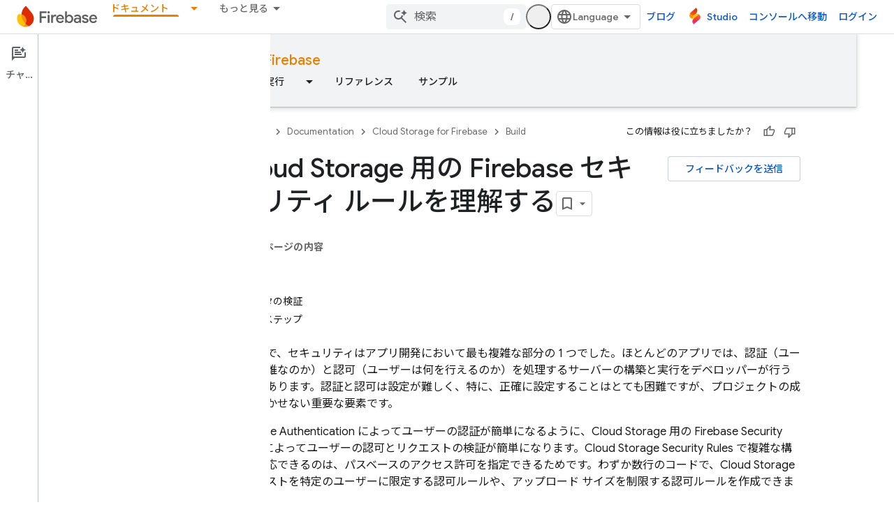

--- FILE ---
content_type: text/html; charset=UTF-8
request_url: https://feedback-pa.clients6.google.com/static/proxy.html?usegapi=1&jsh=m%3B%2F_%2Fscs%2Fabc-static%2F_%2Fjs%2Fk%3Dgapi.lb.en.2kN9-TZiXrM.O%2Fd%3D1%2Frs%3DAHpOoo_B4hu0FeWRuWHfxnZ3V0WubwN7Qw%2Fm%3D__features__
body_size: 76
content:
<!DOCTYPE html>
<html>
<head>
<title></title>
<meta http-equiv="X-UA-Compatible" content="IE=edge" />
<script type="text/javascript" nonce="nR3apsk-HlUwRcWuCWKPjg">
  window['startup'] = function() {
    googleapis.server.init();
  };
</script>
<script type="text/javascript"
  src="https://apis.google.com/js/googleapis.proxy.js?onload=startup" async
  defer nonce="nR3apsk-HlUwRcWuCWKPjg"></script>
</head>
<body>
</body>
</html>


--- FILE ---
content_type: text/javascript
request_url: https://www.gstatic.com/devrel-devsite/prod/v5f5028bd8220352863507a1bacc6e2ea79a725fdb2dd736f205c6da16a3d00d1/firebase/js/devsite_devsite_callout_notification_module__ja.js
body_size: -865
content:
(function(_ds){var window=this;try{customElements.define("devsite-callout-notification",_ds.lQ)}catch(a){console.warn("Unrecognized DevSite custom element - DevsiteCalloutNotification",a)};})(_ds_www);


--- FILE ---
content_type: text/javascript
request_url: https://www.gstatic.com/devrel-devsite/prod/v5f5028bd8220352863507a1bacc6e2ea79a725fdb2dd736f205c6da16a3d00d1/firebase/js/devsite_devsite_badge_awarded_module__ja.js
body_size: -865
content:
(function(_ds){var window=this;try{customElements.define("devsite-badge-awarded",_ds.$ha)}catch(a){console.warn("Unrecognized DevSite custom element - DevsiteBadgeAwarded",a)};})(_ds_www);
